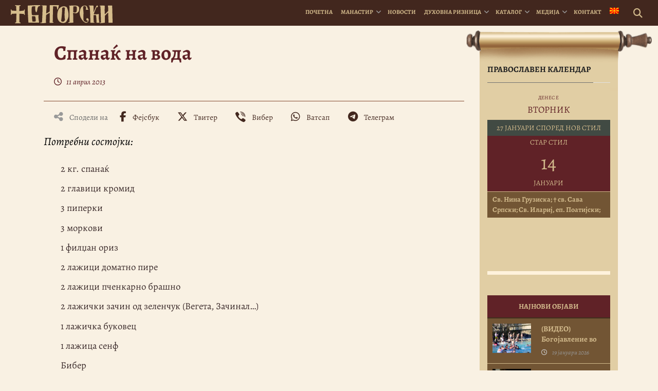

--- FILE ---
content_type: text/html; charset=utf-8
request_url: https://accounts.google.com/o/oauth2/postmessageRelay?parent=https%3A%2F%2Fbigorski.org.mk&jsh=m%3B%2F_%2Fscs%2Fabc-static%2F_%2Fjs%2Fk%3Dgapi.lb.en.2kN9-TZiXrM.O%2Fd%3D1%2Frs%3DAHpOoo_B4hu0FeWRuWHfxnZ3V0WubwN7Qw%2Fm%3D__features__
body_size: 161
content:
<!DOCTYPE html><html><head><title></title><meta http-equiv="content-type" content="text/html; charset=utf-8"><meta http-equiv="X-UA-Compatible" content="IE=edge"><meta name="viewport" content="width=device-width, initial-scale=1, minimum-scale=1, maximum-scale=1, user-scalable=0"><script src='https://ssl.gstatic.com/accounts/o/2580342461-postmessagerelay.js' nonce="QIf4iMkYwuS_j2cmBsxtCA"></script></head><body><script type="text/javascript" src="https://apis.google.com/js/rpc:shindig_random.js?onload=init" nonce="QIf4iMkYwuS_j2cmBsxtCA"></script></body></html>